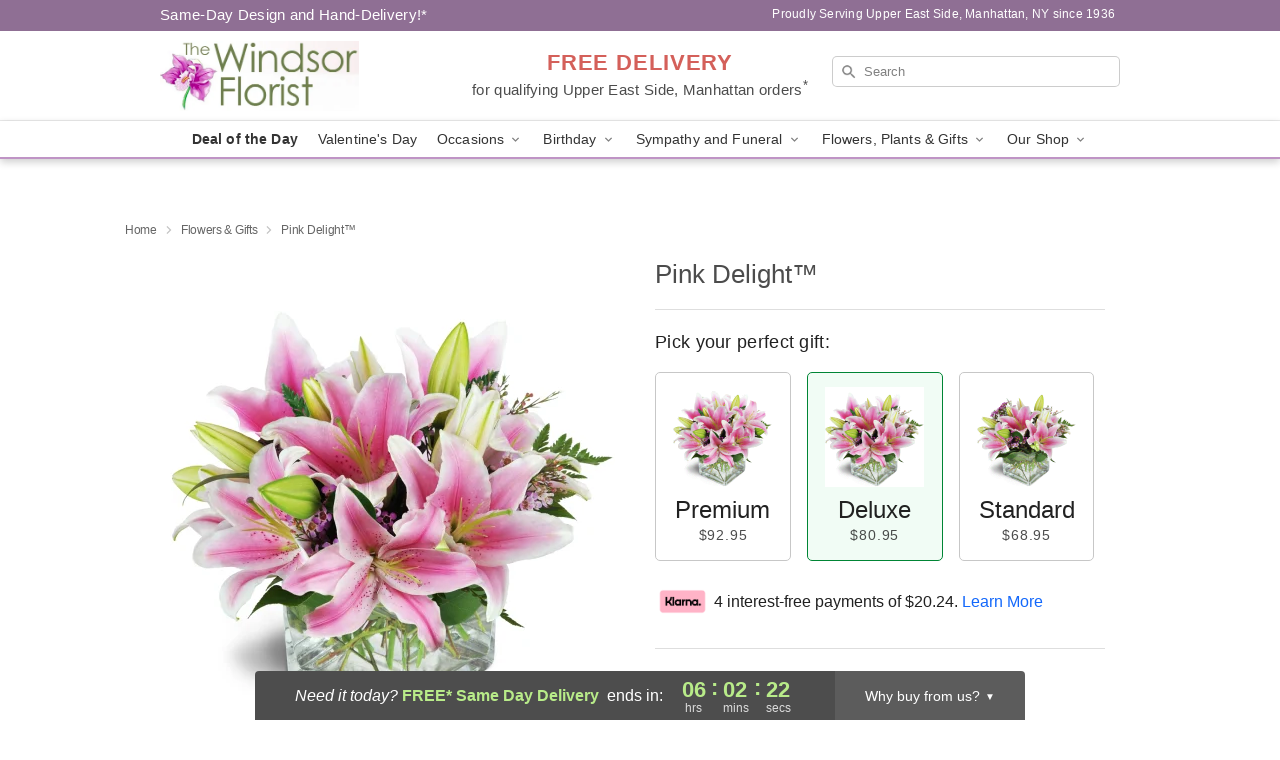

--- FILE ---
content_type: text/html; charset=UTF-8
request_url: https://www.thewindsorflorist.com/storefronts/datesClosed?fcplus=0
body_size: 569
content:
{"no_delivery_dates":["2026-01-01","2026-01-02","2026-01-03","2026-01-04","2026-01-11","2026-01-18","2026-01-25","2026-02-01","2026-02-08","2026-02-15","2026-02-22","2026-03-01","2026-03-08","2026-03-15","2026-03-22","2026-03-29","2026-04-05","2026-04-12","2026-04-19","2026-04-26"],"no_pickup_dates":["2026-01-01","2026-01-02","2026-01-03","2026-01-04","2026-01-11","2026-01-18","2026-01-25","2026-02-01","2026-02-08","2026-02-15","2026-02-22","2026-03-01","2026-03-08","2026-03-15","2026-03-22","2026-03-29","2026-04-05","2026-04-12","2026-04-19","2026-04-26"],"delivery_cutoff_difference":{"y":0,"m":0,"d":0,"h":6,"i":2,"s":26,"f":0.401543,"weekday":0,"weekday_behavior":0,"first_last_day_of":0,"invert":1,"days":0,"special_type":0,"special_amount":0,"have_weekday_relative":0,"have_special_relative":0},"pickup_cutoff_difference":{"y":0,"m":0,"d":0,"h":7,"i":2,"s":26,"f":0.401543,"weekday":0,"weekday_behavior":0,"first_last_day_of":0,"invert":1,"days":0,"special_type":0,"special_amount":0,"have_weekday_relative":0,"have_special_relative":0},"pickup_cutoff":"2:00 PM EDT","delivery_cutoff":"1:00 PM EDT","delivery_today":true,"pickup_today":true,"pickup_disabled":false,"delivery_disabled":false,"delivery_cutoff_diff_next":{"y":0,"m":0,"d":2,"h":8,"i":2,"s":26,"f":0.395686,"weekday":0,"weekday_behavior":0,"first_last_day_of":0,"invert":1,"days":2,"special_type":0,"special_amount":0,"have_weekday_relative":0,"have_special_relative":0},"delivery_next_100hr":true}